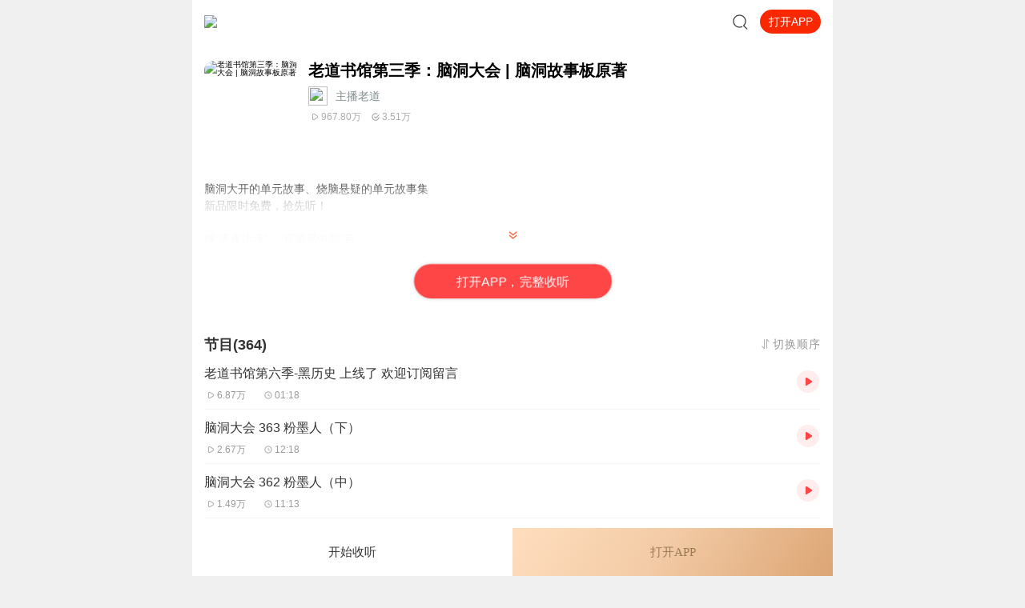

--- FILE ---
content_type: text/plain; charset=utf-8
request_url: https://hdaa.shuzilm.cn/report?v=1.2.0&e=1&c=1&r=7d3186c1-c822-4814-a1d0-7944e14dc385
body_size: 300
content:
2tDNg0aoWvyarEaZne67rbVOua2Gk5wtZ46GekW0SnwINCtsmXUklA1wHHlY+Q3Q+HTCMGh6bm54OmNH98vmPQCC8GzSk3K7XYjOIDqXuLThZjLiFUrW65ob+9a413hsP6O2cNxByDI5FG3D/H7TCd3W+1ZEIoKmKdiTZAUj0Reojh07aICEinj8eCyawLhSqOFgB8wAXMjxYItfslZMJKVDuDW4YfQp+E9IjgUkkga+x2PlWRUH2Ykd8484kVRtKOr9egb+8hQuk1Ot2gVo54ufGTiAd9ImxRYFkwdkOjM=

--- FILE ---
content_type: text/plain; charset=UTF-8
request_url: https://m.ximalaya.com/revision/category/queryProductCategory?ptype=1&id=45074248
body_size: -24
content:
{"ret":200,"data":{"currentUid":0,"id":45074248,"ptype":1,"category":{"categoryId":11,"categoryPinyin":"qita","categoryTitle":"其他","subcategoryId":-1,"subcategoryName":"其他","subcategoryDisplayName":"其他","subcategoryCode":"qita"},"metas":[{"metaValueId":0,"metaDataId":0,"categoryId":11,"isSubCategory":false,"categoryName":"其他","categoryPinyin":"qita","metaValueCode":"","metaDisplayName":"其他","link":"/qita/"}],"channels":[]}}

--- FILE ---
content_type: text/plain; charset=UTF-8
request_url: https://m.ximalaya.com/revision/search/rec/album?albumId=45074248&kw=%E8%80%81%E9%81%93%E4%B9%A6%E9%A6%86%E7%AC%AC%E4%B8%89%E5%AD%A3%EF%BC%9A%E8%84%91%E6%B4%9E%E5%A4%A7%E4%BC%9A%20%7C%20%E8%84%91%E6%B4%9E%E6%95%85%E4%BA%8B%E6%9D%BF%E5%8E%9F%E8%91%97&rows=5
body_size: 2297
content:
{"ret":200,"data":{"illegal":false,"kw":"老道书馆第三季：脑洞大会 | 脑洞故事板原著","warnWord":"","album":{"docs":[{"playCount":323,"coverPath":"http://imagev2.xmcdn.com/group44/M00/FD/ED/wKgKjFr5G3LCdqY2AApIZjgEP-8731.jpg!op_type=3&columns=290&rows=290&magick=png","title":"脑洞W（成语大会）","uid":93378920,"url":"/album/15443691","categoryPinyin":"youshengshu","categoryId":3,"intro":"主播: 怀雨山竹","albumId":15443691,"isPaid":false,"isFinished":0,"categoryTitle":"有声书","createdAt":1526274931000,"isV":false,"updatedAt":1727231686000,"isVipFree":false,"nickname":"怀雨山竹","anchorPic":"group34/M0B/D4/BB/wKgJYVnkjoiQCMbDAADTAVgrl1M630.jpg","verifyType":0,"vipFreeType":0,"tracksCount":1,"priceTypes":[],"anchorUrl":"/zhubo/93378920","richTitle":"脑洞W（成语大会）","vipType":0,"albumSubscript":-1,"lastUpTrackTitle":"","lastUpTrackId":0},{"playCount":742831935,"coverPath":"http://imagev2.xmcdn.com/storages/3f8d-audiofreehighqps/80/1B/GMCoOSUKIAfxAAIZIwLVgdiI.jpg!op_type=3&columns=290&rows=290&magick=png","title":"道士不好惹丨多人版丨风水秘术丨爆笑丨都市丨悬疑丨骨头演播","uid":124348768,"url":"/album/81880638","categoryPinyin":"qita","categoryId":1061,"intro":"内容简介 终南山，世人只知终南山有全真教，却不知终南山下有一座破败的道观。世人只知茅山善捉鬼，天师精辟邪，杨公会风水，却不知古井观人最懂天道。那一天，古井观的人横空出世，从此名冠天下！ 每天中午12点，更新五集（中午阳气最重）","albumId":81880638,"isPaid":true,"isFinished":1,"categoryTitle":"悬疑","createdAt":1716195640000,"isV":true,"updatedAt":1768626103000,"isVipFree":false,"nickname":"演播人骨头","anchorPic":"storages/166c-audiofreehighqps/25/B8/GMCoOSYHXMspAAJHGgHYXy7-.jpg","customTitle":"十大道术神书，全网点击破50亿 惊险 刺激 爆笑 道术 这里都有","verifyType":2,"vipFreeType":1,"displayPriceWithUnit":"0.25喜点/集","discountedPriceWithUnit":"0.25喜点/集","tracksCount":3270,"priceTypes":[{"free_track_count":0,"price_unit":"喜点/集","price_type_id":1,"price":"0.25","total_track_count":5000,"id":81880638,"discounted_price":"0.25"}],"anchorUrl":"/zhubo/124348768","richTitle":"道士不好惹丨多人版丨风水秘术丨爆笑丨都市丨悬疑丨骨头演播","vipType":2,"albumSubscript":2,"lastUpTrackTitle":"3270 风雨前奏","lastUpTrackId":949799857},{"playCount":610523,"coverPath":"http://imagev2.xmcdn.com/storages/e1e9-audiofreehighqps/39/25/GMCoOSEJFS2EAADzVgJ14F8k.jpg!op_type=3&columns=290&rows=290&magick=png","title":"脑洞大开聊科普 | 有趣又有料的科普课堂","uid":27448435,"url":"/album/78898001","categoryPinyin":"qita","categoryId":1002,"intro":"太阳熄灭后，地球会变成什么样？","albumId":78898001,"isPaid":true,"isFinished":1,"categoryTitle":"人文国学","createdAt":1698660599000,"isV":true,"updatedAt":1768649898000,"isVipFree":false,"nickname":"典哥有声","anchorPic":"storages/e489-audiofreehighqps/A5/FA/GMCoOSAJR2gzAACHZwKIDeKl.jpg","customTitle":"你不可不知的科学之谜","verifyType":1,"vipFreeType":1,"displayPriceWithUnit":"0.30喜点/集","discountedPriceWithUnit":"0.30喜点/集","tracksCount":695,"priceTypes":[{"free_track_count":0,"price_unit":"喜点/集","price_type_id":1,"price":"0.30","total_track_count":780,"id":78898001,"discounted_price":"0.30"}],"anchorUrl":"/zhubo/27448435","richTitle":"脑洞大开聊科普 | 有趣又有料的科普课堂","vipType":2,"albumSubscript":2,"lastUpTrackTitle":"695、地球上最常见却又最神奇的东西——水！（一）","lastUpTrackId":949883070},{"playCount":74404868,"coverPath":"http://imagev2.xmcdn.com/storages/5bf9-audiofreehighqps/1D/D8/GKwRIaIHWQayABAAAAHV99-i.jpg!op_type=3&columns=290&rows=290&magick=png","title":"道门往事｜《最后一个道士》第二部｜风水秘术神作 夏忆著","uid":32940714,"url":"/album/72829288","categoryPinyin":"qita","categoryId":1061,"intro":"史诗级风水巨作《最后一个道士》第二部点击收听最后一个道士第一部《最后一个道士》点击收听最后一个道士第三部《一代天师》《道门往事》精品多人剧全网首发！全网超40亿播放悬疑霸榜神作，查文斌的故事还在继续！一座隐藏千年秘密的大山，揭开一场充满危...","albumId":72829288,"isPaid":true,"isFinished":2,"categoryTitle":"悬疑","createdAt":1669612277000,"isV":true,"updatedAt":1763968038000,"isVipFree":false,"nickname":"狗蛋说书","anchorPic":"https://thirdwx.qlogo.cn/mmopen/vi_32/e9x8ibagGKmEfE0ic0XnBWzZs0L3AKHmPQXu7tkwuhva3mxOScCsLdvLjkVTyWTIr3tk0kGNL6WsFibEttYKZiaRhWZeoktoqQGE1as8ia7dMr8Y/132","customTitle":"全网首发！中国茅山派最后一位掌教绝密档案首次公开！","verifyType":1,"vipFreeType":1,"displayPriceWithUnit":"0.20喜点/集","discountedPriceWithUnit":"0.20喜点/集","tracksCount":885,"priceTypes":[{"free_track_count":0,"price_unit":"喜点/集","price_type_id":1,"price":"0.20","total_track_count":0,"id":72829288,"discounted_price":"0.20"}],"anchorUrl":"/zhubo/32940714","richTitle":"道门往事｜《最后一个道士》第二部｜风水秘术神作 夏忆著","vipType":2,"albumSubscript":2,"lastUpTrackTitle":"最后一个道士第三部《一代天师》已上架！","lastUpTrackId":632349234},{"playCount":940417,"coverPath":"http://imagev2.xmcdn.com/group50/M08/65/6B/wKgKnVvATcODgQInAAKcZVA5PmM693.jpg!op_type=3&columns=290&rows=290&magick=png","title":"脑洞大爆炸","uid":34770082,"url":"/album/16110389","categoryPinyin":"youshengshu","categoryId":3,"intro":"他的虚假设定可以连接真实世界实现","albumId":16110389,"isPaid":true,"isFinished":2,"categoryTitle":"有声书","createdAt":1529517146000,"isV":true,"updatedAt":1729234117000,"isVipFree":false,"nickname":"三分之一寒","anchorPic":"group8/M05/D7/16/wKgDYFZ_vH6iKTFgAAB6qw9TM8E084.jpg","customTitle":"他的虚假设定可以连接真实世界实现","verifyType":2,"vipFreeType":1,"displayPriceWithUnit":"0.30喜点/集","discountedPriceWithUnit":"0.30喜点/集","tracksCount":338,"priceTypes":[{"free_track_count":0,"price_unit":"喜点/集","price_type_id":1,"price":"0.30","total_track_count":0,"id":16110389,"discounted_price":"0.30"}],"anchorUrl":"/zhubo/34770082","richTitle":"脑洞大爆炸","vipType":2,"albumSubscript":2,"lastUpTrackTitle":"脑洞大爆炸337","lastUpTrackId":312024216}],"pageSize":5,"currentPage":1,"sc":{},"total":5,"totalPage":1,"index":999}}}

--- FILE ---
content_type: text/plain; charset=utf-8
request_url: https://hdaa.shuzilm.cn/report?v=1.2.0&e=1&c=1&r=91a27c97-ea1d-40d4-909c-160f964f368a
body_size: 300
content:
2tDNg0aoWvyarEaZne67rbVOua2Gk5wtZ46GekW0SnwINCtsmXUklA1wHHlY+Q3Q+HTCMGh6bm54OmNH98vmPQCC8GzSk3K7XYjOIDqXuLThZjLiFUrW65ob+9a413hsP6O2cNxByDI5FG3D/H7TCd3W+1ZEIoKmKdiTZAUj0RcGS/IUZaEkHrFnOCYuVv//CBWn/tdOBzqoH7MXDCJuXUbtE+DZFi8dTlIKfrb/AHi+x2PlWRUH2Ykd8484kVRtKOr9egb+8hQuk1Ot2gVo54ufGTiAd9ImxRYFkwdkOjM=

--- FILE ---
content_type: text/plain; charset=utf-8
request_url: https://hdaa.shuzilm.cn/report?v=1.2.0&e=1&c=1&r=5a2a1fd6-0aeb-442e-bd21-9df29e19b630
body_size: 300
content:
2tDNg0aoWvyarEaZne67rbVOua2Gk5wtZ46GekW0SnwINCtsmXUklA1wHHlY+Q3Q+HTCMGh6bm54OmNH98vmPQCC8GzSk3K7XYjOIDqXuLThZjLiFUrW65ob+9a413hsP6O2cNxByDI5FG3D/H7TCd3W+1ZEIoKmKdiTZAUj0RdbqV6NBSAFHKItGzsrZc7cRVXUs6VTH1GkVoRfAwqloaJ6jcadvVPdTfUruXyB3KG+x2PlWRUH2Ykd8484kVRtKOr9egb+8hQuk1Ot2gVo54ufGTiAd9ImxRYFkwdkOjM=

--- FILE ---
content_type: text/plain; charset=utf-8
request_url: https://hdaa.shuzilm.cn/report?v=1.2.0&e=1&c=1&r=17607ca7-0ee2-4043-8a1f-52db9cb1ac84
body_size: 300
content:
2tDNg0aoWvyarEaZne67rbVOua2Gk5wtZ46GekW0SnwINCtsmXUklA1wHHlY+Q3Q+HTCMGh6bm54OmNH98vmPQCC8GzSk3K7XYjOIDqXuLThZjLiFUrW65ob+9a413hsP6O2cNxByDI5FG3D/H7TCd3W+1ZEIoKmKdiTZAUj0Rf7U7orupaSpn3k8gCnIwqzMPKZXo7ONTU0T142R+bfAtOV2d6qc1bKtgRQaCtoxq++x2PlWRUH2Ykd8484kVRtKOr9egb+8hQuk1Ot2gVo54ufGTiAd9ImxRYFkwdkOjM=

--- FILE ---
content_type: text/plain; charset=utf-8
request_url: https://hdaa.shuzilm.cn/report?v=1.2.0&e=1&c=1&r=b817488c-4451-459e-9bda-0a90274d3c57
body_size: 300
content:
2tDNg0aoWvyarEaZne67rbVOua2Gk5wtZ46GekW0SnwINCtsmXUklA1wHHlY+Q3Q+HTCMGh6bm54OmNH98vmPQCC8GzSk3K7XYjOIDqXuLThZjLiFUrW65ob+9a413hsP6O2cNxByDI5FG3D/H7TCd3W+1ZEIoKmKdiTZAUj0Rd7j1Vie7g1XVISSAJYfCUIQeSdT6Tu3AFjytHxhAP1cCMFj1dVfseugid2jhSZrf2+x2PlWRUH2Ykd8484kVRtKOr9egb+8hQuk1Ot2gVo54ufGTiAd9ImxRYFkwdkOjM=